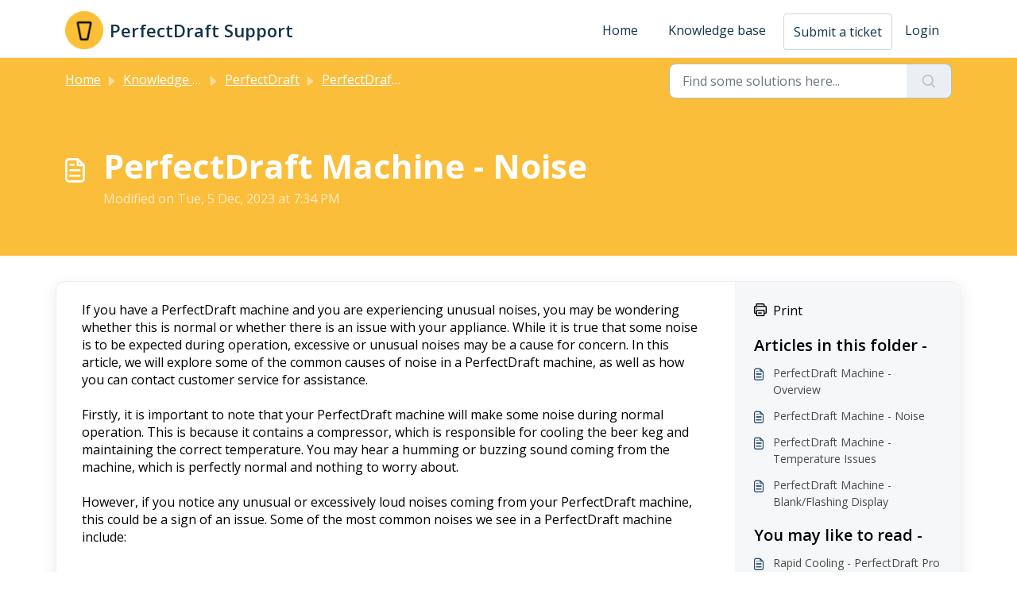

--- FILE ---
content_type: application/javascript
request_url: https://support.perfectdraft.com/assets/cdn/portal/scripts/integrations.js
body_size: -870
content:
(window.webpackJsonp=window.webpackJsonp||[]).push([[44],{266:function(t,n,e){"use strict";e.r(n);var r=e(28);if(function(){function t(){dataLayer.push(arguments)}if(window.store.googleAnalytics){var n=window.store.googleAnalytics,e=n.account_number,o=n.domain,i=n.ga4;if(e){var c;i?(window.dataLayer=window.dataLayer||[],t("js",new Date),o&&t("set","linker",{domains:[o]}),t("config",e),c="https://www.googletagmanager.com/gtag/js?id=".concat(e)):(window._gaq=window._gaq||[],window._gaq.push(["_setAccount",e]),window._gaq.push(["_addDevId","00P19"]),o&&window._gaq.push(["_setDomainName",o]),window._gaq.push(["_trackPageview"]),c="".concat("https:"===document.location.protocol?"https://ssl":"http://www",".google-analytics.com/ga.js"));var a={type:"text/javascript",async:!0,src:c};Object(r.a)(a,!0)}}}(),function(){if(window.store.freshchat){var t=window.store,n=t.currentLocale,e=t.account.id,o=t.portal.id,i=t.user;i=void 0===i?{}:i;var c=i.name,a=i.email,u=t.freshchat,s=u.token,d=u.visitor_widget_host_url,l=u.autofaq_enabled,f=u.freddy_bot_status,m=u.freddy_bot_widget_config,g=u.csp_nonce,p={src:"".concat(d,"/js/widget.js")},v={token:s,host:d};l&&f&&(v.locale=n,v.meta={fw_product:"freshdesk",fw_product_acc_id:e.toString(),fw_group_id:o.toString()},v.config=m),a&&c&&(v.externalId=a,v.firstName=c,v.email=a),g&&(v.cspNonce=g),Object(r.a)(p,!0).then(function(){window.jQuery(document).ready(function(){window.fcWidget.init(v)})})}}(),window.store.freddy_bot){var o=window.store,i=o.user,c=i.name,a=i.email,u=o.freddy_bot,s=u.widget_code_src,d=u.freshdesk_product_id,l=u.external_id,f=u.widget_code_env,m=u.widget_code_self_init,g=u.widget_code_init_type,p=u.widget_code_region;!function(){if(!document.getElementById("spd-busns-spt")){var t={id:"spd-busns-spt",async:!0,src:s,"data-prdct-hash":d,"data-ext-client-id":l,"data-env":f,"data-self-init":m,"data-init-type":g,"data-region":p};Object(r.a)(t,!0).then(function(){window.Freshbots.initiateWidget({getClientParams:function(){return{"cstmr::nm":c,"cstmr::eml":a}}})})}}()}},28:function(t,n,e){"use strict";var r=e(3),o=e.n(r),i=function(t){var n=arguments.length>1&&void 0!==arguments[1]?arguments[1]:!1,e=document.createElement("script");Object.entries(t).forEach(function(t){var n=o()(t,2),r=n[0],i=n[1],c="boolean"==typeof i?"":i;e.setAttribute(r,c)});var r=n?"head":"body",i=document.querySelector("".concat(r," script"));return i.parentNode.insertBefore(e,i),new Promise(function(t,n){e.onload=function(){t.apply(void 0,arguments)},e.onerror=function(){n(new Error("Error in loading scripts"))}})};n.a=i}},[[266,0]]]);